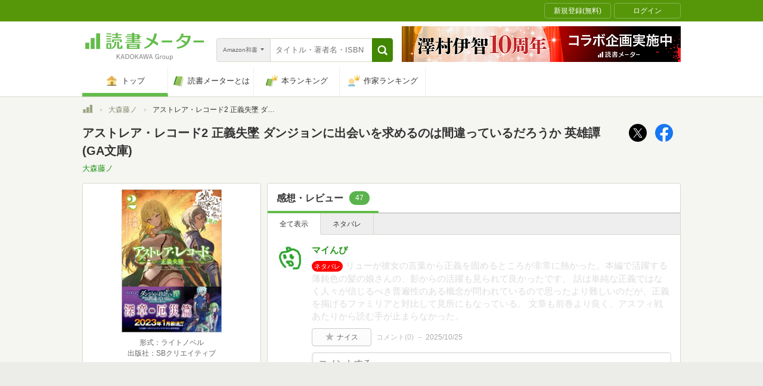

--- FILE ---
content_type: text/html
request_url: https://i.socdm.com/sdk/html/adg-azs-container.html
body_size: 151
content:
<!DOCTYPE html>
<html lang="ja">
<head>
  <meta charset="UTF-8">
  <title>adg-azs-container</title>
</head>
<body>
  <script src="../js/adg-azs-container.js"></script>
</body>
</html>

--- FILE ---
content_type: text/javascript;charset=UTF-8
request_url: https://s-rtb.send.microad.jp/ad?spot=dd1104dcfc0596fb97d1749afdef2875&cb=microadCompass.AdRequestor.callback&url=https%3A%2F%2Fbookmeter.com%2Fbooks%2F19916557&vo=true&mimes=%5B100%2C300%2C301%2C302%5D&cbt=9f8a6ff1d019d0019a7fadfeea&pa=false&ar=false&ver=%5B%22compass.js.v1.20.0%22%5D
body_size: 161
content:
microadCompass.AdRequestor.callback({"spot":"dd1104dcfc0596fb97d1749afdef2875","sequence":"2","impression_id":"1317610194371898301"})

--- FILE ---
content_type: text/javascript; charset=utf-8
request_url: https://spnativeapi-tls.i-mobile.co.jp/api/ad_spot.ashx?partnerId=70734&mediaId=510723&spotId=1716085&asn=1&num=7&callback=imobile_jsonp_callback_dbe5c7bcd0c8&tagv=1.2.41&referer=https://bookmeter.com/books/19916557
body_size: -5
content:
imobile_jsonp_callback_dbe5c7bcd0c8({"result":{"code":3,"message":"Ad not found"},"spotInfo":{},"ads":[]})

--- FILE ---
content_type: text/javascript; charset=utf-8
request_url: https://spnativeapi-tls.i-mobile.co.jp/api/ad_spot.ashx?partnerId=70734&mediaId=510723&spotId=1679009&asn=2&num=7&callback=imobile_jsonp_callback_85bfa6d2c8b3&tagv=1.2.41&referer=https://bookmeter.com/books/19916557
body_size: -5
content:
imobile_jsonp_callback_85bfa6d2c8b3({"result":{"code":3,"message":"Ad not found"},"spotInfo":{},"ads":[]})

--- FILE ---
content_type: image/svg+xml
request_url: https://bookmeter.com/assets/book/sidebars/shop_ebookjapan-2756898679798e79677a3fef3ec9082aaac487e43b8bab5bdd137a7a4443d0f6.svg
body_size: 2247
content:
<svg width="287" height="78" viewBox="0 0 287 78" fill="none" xmlns="http://www.w3.org/2000/svg">
<g clip-path="url(#clip0)">
<path d="M192.26 61.1699C191.28 61.1699 190.37 61.4699 189.62 61.9799V61.3099H187.57V74.8099H189.92V69.9299C190.61 70.3299 191.41 70.5599 192.27 70.5599C194.86 70.5599 196.97 68.4599 196.97 65.8599C196.96 63.2699 194.85 61.1699 192.26 61.1699ZM192.26 68.5099C190.8 68.5099 189.62 67.3299 189.62 65.8699C189.62 64.4099 190.8 63.2299 192.26 63.2299C193.72 63.2299 194.9 64.4099 194.9 65.8699C194.9 67.3299 193.72 68.5099 192.26 68.5099Z" fill="black"/>
<path d="M167.6 70.4098C167.6 72.9998 165.5 75.1098 162.9 75.1098V72.7598C164.2 72.7598 165.25 71.7098 165.25 70.4098V61.3098H167.6V70.4098Z" fill="black"/>
<path d="M223.68 65.8699C223.68 63.2799 221.58 61.1699 218.98 61.1699C218 61.1699 217.09 61.4699 216.34 61.9799V61.3099H214.29V70.4099H216.34V65.8599C216.34 64.3999 217.52 63.2199 218.98 63.2199C220.44 63.2199 221.62 64.3999 221.62 65.8599V70.4099H223.67V65.8699H223.68Z" fill="black"/>
<path d="M180.23 61.3199V61.9899C179.48 61.4799 178.57 61.1799 177.59 61.1799C175 61.1799 172.89 63.2799 172.89 65.8799C172.89 68.4699 174.99 70.5799 177.59 70.5799C178.57 70.5799 179.48 70.2799 180.23 69.7699V70.4399H182.28V61.3399H180.23V61.3199ZM177.58 68.5099C176.12 68.5099 174.94 67.3299 174.94 65.8699C174.94 64.4099 176.12 63.2299 177.58 63.2299C179.04 63.2299 180.22 64.4099 180.22 65.8699C180.22 67.3299 179.04 68.5099 177.58 68.5099Z" fill="black"/>
<path d="M207.52 61.3199V61.9899C206.77 61.4799 205.86 61.1799 204.88 61.1799C202.29 61.1799 200.18 63.2799 200.18 65.8799C200.18 68.4699 202.28 70.5799 204.88 70.5799C205.86 70.5799 206.77 70.2799 207.52 69.7699V70.4399H209.57V61.3399H207.52V61.3199ZM204.88 68.5099C203.42 68.5099 202.24 67.3299 202.24 65.8699C202.24 64.4099 203.42 63.2299 204.88 63.2299C206.34 63.2299 207.52 64.4099 207.52 65.8699C207.52 67.3299 206.34 68.5099 204.88 68.5099Z" fill="black"/>
<path d="M236.7 23.5498C229.03 23.5498 222.81 29.7698 222.81 37.4398C222.81 45.1098 229.03 51.3298 236.7 51.3298C244.37 51.3298 250.59 45.1098 250.59 37.4398C250.59 29.7698 244.37 23.5498 236.7 23.5498ZM236.7 45.2498C232.39 45.2498 228.89 41.7498 228.89 37.4398C228.89 33.1298 232.39 29.6298 236.7 29.6298C241.02 29.6298 244.51 33.1298 244.51 37.4398C244.51 41.7498 241.02 45.2498 236.7 45.2498Z" fill="black"/>
<path d="M286.18 29.6299V23.5499C280.95 23.5499 276.4 26.4399 274.03 30.7199V16.1699H267.08V50.8899H274.03V44.1599C276.4 48.4299 280.95 51.3299 286.18 51.3299V45.2499C281.87 45.2499 278.37 41.7499 278.37 37.4399C278.37 33.1299 281.87 29.6299 286.18 29.6299Z" fill="black"/>
<path d="M110.39 44.1999C107.59 45.8199 104.2 45.4999 101.77 43.6599L119.76 33.2799L119.7 33.2299L119.73 33.2199C119.43 32.2899 119.03 31.3699 118.52 30.4899C114.68 23.8499 106.19 21.5699 99.5499 25.4099C92.9099 29.2499 90.6299 37.7399 94.4699 44.3799C98.3099 51.0199 106.8 53.2999 113.44 49.4599C115.59 48.2199 117.29 46.4799 118.46 44.4799L113.2 41.4399C112.53 42.5499 111.59 43.5099 110.39 44.1999ZM102.58 30.6699C105.38 29.0499 108.77 29.3699 111.2 31.1999L98.7299 38.3999C98.3499 35.3799 99.7699 32.2899 102.58 30.6699Z" fill="black"/>
<path d="M149.89 23.5499C147.36 23.5499 144.99 24.2299 142.94 25.4099V16.1699H136V50.8899H142.08V48.9199C142.36 49.1099 142.65 49.2899 142.95 49.4599C144.99 50.6399 147.36 51.3199 149.9 51.3199C157.57 51.3199 163.79 45.0999 163.79 37.4299C163.79 29.7599 157.56 23.5499 149.89 23.5499ZM149.89 45.2499C145.57 45.2499 142.08 41.7499 142.08 37.4399C142.08 33.1299 145.58 29.6299 149.89 29.6299C154.2 29.6299 157.7 33.1299 157.7 37.4399C157.7 41.7499 154.2 45.2499 149.89 45.2499Z" fill="black"/>
<path d="M193.3 23.5498C185.63 23.5498 179.41 29.7698 179.41 37.4398C179.41 45.1098 185.63 51.3298 193.3 51.3298C200.97 51.3298 207.19 45.1098 207.19 37.4398C207.19 29.7698 200.97 23.5498 193.3 23.5498ZM193.3 45.2498C188.99 45.2498 185.49 41.7498 185.49 37.4398C185.49 33.1298 188.99 29.6298 193.3 29.6298C197.62 29.6298 201.11 33.1298 201.11 37.4398C201.11 41.7498 197.61 45.2498 193.3 45.2498Z" fill="black"/>
<path d="M65.12 38.54C65.12 38.54 69.65 35.86 69.65 29.47C69.65 23.08 65.12 20.4 65.12 20.4L33.7 2.27002L2.29004 20.41L33.7 38.54C33.7 38.54 38.23 41.22 38.23 47.61C38.23 54 33.7 56.68 33.7 56.68C33.7 56.68 38.23 59.36 38.23 65.75C38.23 72.14 33.7 74.82 33.7 74.82L65.12 56.68C65.12 56.68 69.65 54 69.65 47.61C69.65 41.23 65.12 38.54 65.12 38.54Z" fill="#F8485E"/>
<path d="M33.7 56.6799C33.7 56.6799 38.23 53.9999 38.23 47.6099C38.23 41.2199 33.7 38.5399 33.7 38.5399L2.29004 20.4099C2.29004 20.4099 6.82004 23.0899 6.82004 29.4799C6.82004 35.8699 2.29004 38.5499 2.29004 38.5499C2.29004 38.5499 6.82004 41.2299 6.82004 47.6199C6.82004 54.0099 2.29004 56.6899 2.29004 56.6899L33.7 74.8199C33.7 74.8199 38.23 72.1399 38.23 65.7499C38.24 59.3599 33.7 56.6799 33.7 56.6799Z" fill="white"/>
<path d="M71.92 29.47C71.92 21.89 66.51 18.59 66.28 18.45C66.27 18.45 66.26 18.44 66.25 18.44L34.84 0.3C34.14 -0.1 33.27 -0.1 32.57 0.3L1.51004 18.24C0.950041 18.56 0.0200413 19.1 0.0200413 20.41C0.0200413 21.21 0.440041 21.95 1.13004 22.36C1.16004 22.38 4.55004 24.52 4.55004 29.48C4.55004 34.32 1.37004 36.44 1.12004 36.6C0.420041 37 4.12568e-05 37.73 4.12568e-05 38.53C-0.00995874 39.34 0.440041 40.08 1.13004 40.49C1.16004 40.51 4.55004 42.65 4.55004 47.61C4.55004 52.45 1.37004 54.57 1.12004 54.73C0.420041 55.13 4.12568e-05 55.87 4.12568e-05 56.68C4.12568e-05 57.49 0.450041 58.24 1.15004 58.64L32.56 76.78C32.91 76.98 33.3 77.08 33.69 77.08C34.08 77.08 34.47 76.98 34.82 76.78L66.23 58.64C66.24 58.64 66.24 58.63 66.25 58.63C66.48 58.49 71.9 55.2 71.9 47.61C71.9 43.24 70.09 40.28 68.52 38.54C70.11 36.81 71.92 33.86 71.92 29.47ZM8.85004 26.81L32.54 40.49C32.78 40.64 35.97 42.76 35.97 47.61C35.97 50.89 34.51 52.92 33.49 53.94L6.08004 38.12C7.55004 36.34 9.09004 33.52 9.09004 29.48C9.09004 28.52 9.00004 27.63 8.85004 26.81ZM8.85004 44.95L32.54 58.63C32.8 58.79 35.97 60.91 35.97 65.75C35.97 69.03 34.51 71.06 33.49 72.08L6.08004 56.25C7.55004 54.47 9.09004 51.65 9.09004 47.61C9.09004 46.66 9.00004 45.77 8.85004 44.95ZM63.96 54.73L40.27 68.41C40.42 67.59 40.51 66.7 40.51 65.75C40.51 61.71 38.97 58.88 37.5 57.11L64.91 41.28C65.93 42.3 67.39 44.33 67.39 47.61C67.39 52.45 64.21 54.57 63.96 54.73ZM63.96 36.6L40.27 50.27C40.42 49.45 40.51 48.56 40.51 47.61C40.51 40.02 35.09 36.73 34.86 36.59L6.82004 20.41C13.78 16.39 29.38 7.38 33.7 4.89L63.95 22.36C64.21 22.53 67.38 24.65 67.38 29.48C67.39 34.31 64.21 36.43 63.96 36.6Z" fill="black"/>
</g>
<defs>
<clipPath id="clip0">
<rect width="286.18" height="77.08" fill="white"/>
</clipPath>
</defs>
</svg>


--- FILE ---
content_type: text/javascript; charset=utf-8
request_url: https://spnativeapi-tls.i-mobile.co.jp/api/ad_spot.ashx?partnerId=70734&mediaId=510723&spotId=1716085&asn=2&num=7&callback=imobile_jsonp_callback_a1ff92037acf&tagv=1.2.41&referer=https://bookmeter.com/books/19916557
body_size: -6
content:
imobile_jsonp_callback_a1ff92037acf({"result":{"code":3,"message":"Ad not found"},"spotInfo":{},"ads":[]})

--- FILE ---
content_type: text/javascript; charset=utf-8
request_url: https://imp-bidapi.i-mobile.co.jp/api/v1/spot.ashx?ver=1.2.41&type=banner&url=https://bookmeter.com/books/19916557&direct=0&fif=1&sf=0&cof=0&dfp=0&amp=0&sp=0&ios=0&pid=70734&mid=510723&asid=1716085&spec=0&nemu=0
body_size: 324
content:
{"task":{},"error":{"code":200,"message":""},"result":{"bidid":"e0c53980-560c-41aa-a2d8-db2ba2ac154a","mediaId":510723,"partnerId":70734,"spotId":1716085,"width":728,"height":90,"presentationId":1,"platform":1,"slot_count":1,"xid":"00000000-0000-0000-0000-000000000000","webview":false,"rotation_count":7,"demander":[{"type":1,"id":1,"content_type":2,"tag":"","api_params":{"allow_banner":"true","allow_native":"false","allow_movie":"false"},"s":0}],"rotation":false},"status":200}

--- FILE ---
content_type: text/javascript; charset=utf-8
request_url: https://spnativeapi-tls.i-mobile.co.jp/api/ad_spot.ashx?partnerId=70734&mediaId=510723&spotId=1679009&asn=1&num=7&callback=imobile_jsonp_callback_d9dd42d5518a&tagv=1.2.41&referer=https://bookmeter.com/books/19916557
body_size: -6
content:
imobile_jsonp_callback_d9dd42d5518a({"result":{"code":3,"message":"Ad not found"},"spotInfo":{},"ads":[]})

--- FILE ---
content_type: text/javascript; charset=utf-8
request_url: https://imp-bidapi.i-mobile.co.jp/api/v1/spot.ashx?ver=1.2.41&type=banner&url=https://bookmeter.com/books/19916557&direct=0&fif=1&sf=0&cof=0&dfp=0&amp=0&sp=0&ios=0&pid=70734&mid=510723&asid=1679009&spec=0&nemu=0
body_size: 324
content:
{"task":{},"error":{"code":200,"message":""},"result":{"bidid":"620cf466-ae43-470a-8503-ca7e03da4543","mediaId":510723,"partnerId":70734,"spotId":1679009,"width":728,"height":90,"presentationId":1,"platform":1,"slot_count":1,"xid":"00000000-0000-0000-0000-000000000000","webview":false,"rotation_count":7,"demander":[{"type":1,"id":1,"content_type":2,"tag":"","api_params":{"allow_banner":"true","allow_native":"false","allow_movie":"false"},"s":23}],"rotation":false},"status":200}

--- FILE ---
content_type: image/svg+xml
request_url: https://bookmeter.com/assets/common/header_logo-115ea37d527b07055f8af59210b37a15b20aad294c8710408996ae357f274c34.svg
body_size: 2804
content:
<svg fill="none" height="49" viewBox="0 0 201 49" width="201" xmlns="http://www.w3.org/2000/svg"><path d="m116.552 14.4602c2.326-3.9644 3.741-8.13151 4.027-11.51809.05-.5716-.305-.76828-1.327-.76828h-2.806c-.544 3.66892-1.683 7.22782-3.372 10.54077-3.081-1.5199-6.286-2.7803-9.582-3.76762v2.26802c-.003.1956.055.3876.167.5494.111.1618.271.2855.457.354 2.589 1.016 5.091 2.237 7.48 3.6509-2.879 4.3956-7.079 7.795-12.0122 9.7234v1.0018c0 .5102-.1433 1.2293.8102 1.0449 5.922-1.3952 10.828-5.1813 14.338-9.834 3.117 2.016 5.505 3.7861 6.234 4.204.86.4856 1.533-.0737 1.621-1.0756.062-.7129.074-2.9071.074-2.9071-.473-.2889-2.873-1.7517-6.109-3.4665z" fill="#64bc4b"/><path d="m175.498 5.88036h-10.379c.328-.85842.564-1.74833.704-2.65519.069-.4917-.087-.71296-.561-.71296h-3.26c-.44 2.42601-1.425 4.72432-2.882 6.72677-1.457 2.00242-3.35 3.65832-5.54 4.84662v1.8992c0 .2643.218.4487.854.2704 4.03-1.2396 7.408-3.9836 9.413-7.64591h9.395c-.354 2.86231-1.393 5.60091-3.03 7.99011-1.976-1.893-5.648-3.6877-7.78-3.5648 0 0-.486 1.1801-.555 1.5058-.023.0812-.029.1662-.017.2498.011.0836.04.1639.085.2359.044.0721.103.1344.173.183s.149.0825.233.0996c.436.2213 4.058 2.1328 5.48 4.0258-3.117 2.8949-7.481 4.917-13.154 5.6545v1.8992c0 .2213.088.6147 1.135.5532 10.978-.6699 20.571-7.8672 21.768-19.66799.181-1.8869-.648-1.89305-2.082-1.89305z" fill="#64bc4b"/><path d="m43.679 3.85177h-7.7923v-1.77627h7.7923zm.4489 2.36016h-8.9892v1.75168h8.9954v-1.75168zm-.3429 3.95817h-7.8733v1.8992h7.8795v-1.8992zm0 4.0319h-7.8983v1.8992h7.8796v-1.8992zm17.5919-8.93045v-1.84387h-6.6952v-2.41547h-3.254v2.41547h-6.4022v1.84387h6.4022v3.01781h-5.6915v2.02214h14.7929v-2.02214h-5.8474v-3.01781h6.6827zm-17.2927 21.27835.8478 1.5427c5.6541-1.7517 7.3684-5.7714 7.3684-12.1143h-2.8925c-.1434 4.3085-.48 7.8734-5.3362 10.5716zm9.7996-10.5654v9.5697c-.0315.3197.0096.6424.1204.9446.1108.3021.2885.5762.5201.8022s.5114.3983.8189.5044c.3076.1061.6353.1433.9593.1089h4.3076c1.4338 0 2.0759-.8605 2.0759-1.5734v-3.8599h-2.9923v1.5981c0 .7437-.0436 1.1677-.4426 1.4505-.302.1373-.6306.2083-.9631.2083s-.6611-.071-.9631-.2083c-.3304-.1906-.3554-.6577-.3554-1.4014v-8.1437h-3.1169zm6.9632-3.8783h-14.8552c-.2139.0016-.4184.0865-.569.2362-.1507.1496-.2352.3519-.2352.5628v4.0012h3.0483v-2.9133h10.4604v2.9133h2.9673v-3.9951c.0017-.1064-.0182-.2122-.0586-.3109-.0404-.0988-.1004-.1886-.1765-.2642-.076-.0756-.1667-.1354-.2666-.176-.0998-.0405-.2069-.061-.3149-.0602zm-16.9747 7.1542v8.6047h-8.1726v-8.6047c.0033-.213.0914-.4162.2454-.5657.154-.1496.3614-.2333.5775-.2333h6.5268c.2161 0 .4235.0837.5775.2333.154.1495.2421.3527.2454.5657zm-2.7429 1.2292h-2.6743v5.5317h2.6743z" fill="#64bc4b"/><path d="m91.5413 11.8176v-3.41734h2.5808v-1.6349h-2.5808v-2.38475c-.0016-.21141-.0875-.41371-.2391-.56321-.1517-.1495-.3568-.23419-.5712-.23579h-7.9918v-2.606024h-3.8027v2.606024h-8.559v1.61031h8.559v1.57344h-11.09v1.61031h11.09v1.80703h-8.559v1.6103h8.559v1.6533h-9.1138v1.6103h9.1138v1.5428h-11.3642v1.5488h26.5498v-1.5488h-11.3829v-1.5182h9.4131v-1.6103h-9.4131v-1.6533zm-8.8021-6.60109h4.7315v1.54885h-4.7315v-1.57344zm0 3.18375h4.7315v1.80704h-4.7315zm8.8956 11.96674c-.0032-.2098-.09-.4099-.2417-.5571-.1516-.1472-.3559-.2296-.5686-.2296h-19.8673c-.2095.0047-.409.0893-.5566.236-.1477.1467-.2319.3441-.2351.5507v7.5414h21.4631v-7.5352zm-4.1267.9219v1.5673h-13.5275v-1.5673zm-13.5275 4.874v-1.6964h13.5275v1.7087h-13.5275z" fill="#64bc4b"/><path d="m146.642 13.9932h-17.648v3.1776h17.648z" fill="#64bc4b"/><path d="m200.109 13.9932h-17.591v3.1776h17.591z" fill="#64bc4b"/><path d="m6.80451 17.5703h-6.695135v10.5654h6.695135z" fill="#64bc4b"/><path d="m15.8612 9.81348h-6.69518v18.32192h6.69518z" fill="#64bc4b"/><path d="m25.0584 2.07568h-6.6951v26.06012h6.6951z" fill="#64bc4b"/><g fill="#767676"><path d="m143.684 39.2177v.88c.407-.649 1.023-1.001 1.661-1.001 1.243 0 2.167 1.045 2.167 2.915s-.99 2.959-2.222 2.959c-.715 0-1.199-.319-1.573-.979v2.838h-.891v-7.612zm.033 1.683v2.299c.374.715.825 1.045 1.386 1.045.836 0 1.496-.748 1.496-2.211s-.616-2.211-1.43-2.211c-.561 0-1.078.341-1.452 1.078z"/><path d="m140.803 39.2178v5.621h-.858v-1.034c-.451.715-1.188 1.166-1.958 1.166-.88 0-1.573-.539-1.573-1.595v-4.158h.913v3.883c0 .77.363 1.089.968 1.089.572 0 1.232-.462 1.617-1.133v-3.839z"/><path d="m132.369 39.0967c1.408 0 2.409 1.111 2.409 2.926s-.99 2.959-2.42 2.959-2.409-1.122-2.409-2.926c0-1.815.99-2.959 2.42-2.959zm0 .693c-.946 0-1.507.803-1.507 2.244 0 1.452.561 2.255 1.496 2.255s1.507-.792 1.507-2.255c0-1.441-.561-2.244-1.496-2.244z"/><path d="m128.957 39.0967-.066.869c-.693 0-1.375.55-1.727 1.65v3.223h-.891v-5.621h.858v1.43c.418-1.078 1.089-1.551 1.826-1.551z"/><path d="m124.255 38.8324-.935.242c-.275-1.089-.946-1.694-1.969-1.694-1.397 0-2.398 1.177-2.398 3.41 0 2.222.935 3.41 2.387 3.41 1.353 0 2.013-1.188 2.068-2.662h-2.145v-.781h3.047v4.114h-.671l-.11-1.298c-.429.913-1.243 1.419-2.266 1.419-1.947 0-3.322-1.518-3.322-4.191s1.463-4.213 3.399-4.213c1.529 0 2.53.891 2.915 2.244z"/><path d="m111.147 36.7314 2.607 8.107h-1.001l-.781-2.574h-2.893l-.814 2.574h-.935l2.607-8.107zm.616 4.785-.605-1.969c-.209-.682-.374-1.309-.572-2.079h-.165c-.187.77-.352 1.386-.561 2.068l-.594 1.98z"/><path d="m107.004 36.7314-1.892 8.107h-1.265l-.979-4.598c-.209-.957-.341-1.738-.506-2.651h-.187c-.143.913-.275 1.705-.484 2.629l-1.034 4.62h-1.2651l-1.804-8.107h.99l.924 4.532c.187.902.319 1.76.451 2.662h.1871c.165-.891.308-1.749.495-2.618l1.001-4.576h1.331l.979 4.642c.176.858.308 1.584.484 2.552h.187c.187-.968.286-1.672.473-2.585l.968-4.609z"/><path d="m94.6471 36.7314 2.607 8.107h-1.001l-.781-2.574h-2.893l-.814 2.574h-.935l2.607-8.107zm.616 4.785-.605-1.969c-.209-.682-.374-1.309-.572-2.079h-.165c-.187.77-.352 1.386-.561 2.068l-.594 1.98z"/><path d="m89.7926 36.7314-2.959 3.267 3.267 4.84h-1.122l-2.772-4.191-1.243 1.309v2.882h-.946v-8.107h.946v4.147l3.685-4.147z"/><path d="m78.8323 36.5884c1.947 0 3.344 1.518 3.344 4.191 0 2.662-1.408 4.213-3.344 4.213-1.947 0-3.344-1.529-3.344-4.191 0-2.673 1.419-4.213 3.344-4.213zm0 .792c-1.375 0-2.332 1.166-2.332 3.41 0 2.233.957 3.41 2.332 3.41 1.386 0 2.332-1.177 2.332-3.41 0-2.244-.946-3.41-2.332-3.41z"/><path d="m67.7754 36.7314h2.508c2.387 0 3.839 1.287 3.839 4.015s-1.606 4.092-3.993 4.092h-2.354zm.957.781v6.545h1.364c1.804 0 3.014-1.012 3.014-3.3s-1.111-3.245-2.926-3.245z"/><path d="m63.6451 36.7314 2.607 8.107h-1.001l-.781-2.574h-2.893l-.814 2.574h-.935l2.607-8.107zm.616 4.785-.605-1.969c-.209-.682-.374-1.309-.572-2.079h-.165c-.187.77-.352 1.386-.561 2.068l-.594 1.98z"/><path d="m58.7906 36.7314-2.959 3.267 3.267 4.84h-1.122l-2.772-4.191-1.243 1.309v2.882h-.946v-8.107h.946v4.147l3.685-4.147z"/></g></svg>

--- FILE ---
content_type: text/javascript;charset=UTF-8
request_url: https://s-rtb.send.microad.jp/ad?spot=4d43b82b90d3e0d3f7a8485c6edbddf1&cb=microadCompass.AdRequestor.callback&url=https%3A%2F%2Fbookmeter.com%2Fbooks%2F19916557&vo=true&mimes=%5B100%2C300%2C301%2C302%5D&cbt=b3a17e70346010019a7fadfe4b&pa=false&ar=false&ver=%5B%22compass.js.v1.20.0%22%5D
body_size: 160
content:
microadCompass.AdRequestor.callback({"spot":"4d43b82b90d3e0d3f7a8485c6edbddf1","sequence":"2","impression_id":"1317410194371898301"})